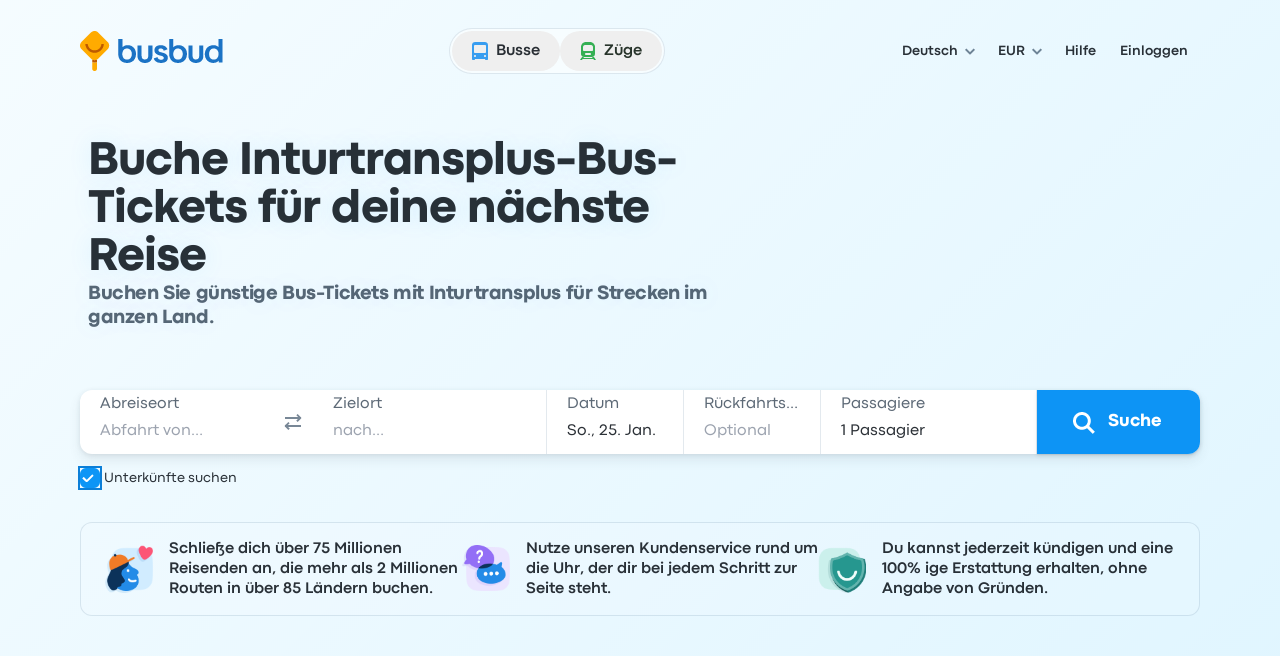

--- FILE ---
content_type: application/javascript; charset=utf-8
request_url: https://www.busbud.com/pubweb-assets/js/7372.9cd15683f39b6db4.js
body_size: 4158
content:
"use strict";(self.__LOADABLE_LOADED_CHUNKS__=self.__LOADABLE_LOADED_CHUNKS__||[]).push([["7372"],{69119(t,e){Object.defineProperty(e,"__esModule",{value:!0}),e.BLANK_URL=e.relativeFirstCharacters=e.whitespaceEscapeCharsRegex=e.urlSchemeRegex=e.ctrlCharactersRegex=e.htmlCtrlEntityRegex=e.htmlEntitiesRegex=e.invalidProtocolRegex=void 0,e.invalidProtocolRegex=/^([^\w]*)(javascript|data|vbscript)/im,e.htmlEntitiesRegex=/&#(\w+)(^\w|;)?/g,e.htmlCtrlEntityRegex=/&(newline|tab);/gi,e.ctrlCharactersRegex=/[\u0000-\u001F\u007F-\u009F\u2000-\u200D\uFEFF]/gim,e.urlSchemeRegex=/^.+(:|&colon;)/gim,e.whitespaceEscapeCharsRegex=/(\\|%5[cC])((%(6[eE]|72|74))|[nrt])/g,e.relativeFirstCharacters=[".","/"],e.BLANK_URL="about:blank"},1265(t,e,r){function n(t){return function(e){var r=e.dispatch,n=e.getState;return function(e){return function(o){return"function"==typeof o?o(r,n,t):e(o)}}}}r.d(e,{A:()=>i});var o=n();o.withExtraArgument=n;let i=o},1081(t,e,r){function n(t,e){return t===e}function o(t){var e=arguments.length>1&&void 0!==arguments[1]?arguments[1]:n,r=null,o=null;return function(){return!function(t,e,r){if(null===e||null===r||e.length!==r.length)return!1;for(var n=e.length,o=0;o<n;o++)if(!t(e[o],r[o]))return!1;return!0}(e,r,arguments)&&(o=t.apply(null,arguments)),r=arguments,o}}function i(t){for(var e=arguments.length,r=Array(e>1?e-1:0),n=1;n<e;n++)r[n-1]=arguments[n];return function(){for(var e=arguments.length,n=Array(e),o=0;o<e;o++)n[o]=arguments[o];var i=0,u=n.pop(),c=function(t){var e=Array.isArray(t[0])?t[0]:t;if(!e.every(function(t){return"function"==typeof t}))throw Error("Selector creators expect all input-selectors to be functions, instead received the following types: ["+e.map(function(t){return typeof t}).join(", ")+"]");return e}(n),f=t.apply(void 0,[function(){return i++,u.apply(null,arguments)}].concat(r)),a=t(function(){for(var t=[],e=c.length,r=0;r<e;r++)t.push(c[r].apply(null,arguments));return f.apply(null,t)});return a.resultFunc=u,a.dependencies=c,a.recomputations=function(){return i},a.resetRecomputations=function(){return i=0},a}}r.r(e),r.d(e,{createSelector:()=>u,createSelectorCreator:()=>i,createStructuredSelector:()=>c,defaultMemoize:()=>o});var u=i(o);function c(t){var e=arguments.length>1&&void 0!==arguments[1]?arguments[1]:u;if("object"!=typeof t)throw Error("createStructuredSelector expects first argument to be an object where each property is a selector, instead received a "+typeof t);var r=Object.keys(t);return e(r.map(function(e){return t[e]}),function(){for(var t=arguments.length,e=Array(t),n=0;n<t;n++)e[n]=arguments[n];return e.reduce(function(t,e,n){return t[r[n]]=e,t},{})})}},30315(t,e,r){function n(t){return(n="function"==typeof Symbol&&"symbol"==typeof Symbol.iterator?function(t){return typeof t}:function(t){return t&&"function"==typeof Symbol&&t.constructor===Symbol&&t!==Symbol.prototype?"symbol":typeof t})(t)}function o(t,e){var r=Object.keys(t);if(Object.getOwnPropertySymbols){var n=Object.getOwnPropertySymbols(t);e&&(n=n.filter(function(e){return Object.getOwnPropertyDescriptor(t,e).enumerable})),r.push.apply(r,n)}return r}function i(t){for(var e=1;e<arguments.length;e++){var r=null!=arguments[e]?arguments[e]:{};e%2?o(Object(r),!0).forEach(function(e){!function(t,e,r){var o;(o=function(t,e){if("object"!=n(t)||!t)return t;var r=t[Symbol.toPrimitive];if(void 0!==r){var o=r.call(t,e||"default");if("object"!=n(o))return o;throw TypeError("@@toPrimitive must return a primitive value.")}return("string"===e?String:Number)(t)}(e,"string"),(e="symbol"==n(o)?o:o+"")in t)?Object.defineProperty(t,e,{value:r,enumerable:!0,configurable:!0,writable:!0}):t[e]=r}(t,e,r[e])}):Object.getOwnPropertyDescriptors?Object.defineProperties(t,Object.getOwnPropertyDescriptors(r)):o(Object(r)).forEach(function(e){Object.defineProperty(t,e,Object.getOwnPropertyDescriptor(r,e))})}return t}r.d(e,{A:()=>i})},16535(t,e,r){function n(t){for(var e=arguments.length,r=Array(e>1?e-1:0),n=1;n<e;n++)r[n-1]=arguments[n];throw Error("[Immer] minified error nr: "+t+(r.length?" "+r.map(function(t){return"'"+t+"'"}).join(","):"")+". Find the full error at: https://bit.ly/3cXEKWf")}function o(t){return!!t&&!!t[$]}function i(t){var e;return!!t&&(function(t){if(!t||"object"!=typeof t)return!1;var e=Object.getPrototypeOf(t);if(null===e)return!0;var r=Object.hasOwnProperty.call(e,"constructor")&&e.constructor;return r===Object||"function"==typeof r&&Function.toString.call(r)===H}(t)||Array.isArray(t)||!!t[W]||!!(null==(e=t.constructor)?void 0:e[W])||s(t)||p(t))}function u(t,e,r){void 0===r&&(r=!1),0===c(t)?(r?Object.keys:J)(t).forEach(function(n){r&&"symbol"==typeof n||e(n,t[n],t)}):t.forEach(function(r,n){return e(n,r,t)})}function c(t){var e=t[$];return e?e.i>3?e.i-4:e.i:Array.isArray(t)?1:s(t)?2:3*!!p(t)}function f(t,e){return 2===c(t)?t.has(e):Object.prototype.hasOwnProperty.call(t,e)}function a(t,e,r){var n=c(t);2===n?t.set(e,r):3===n?t.add(r):t[e]=r}function l(t,e){return t===e?0!==t||1/t==1/e:t!=t&&e!=e}function s(t){return z&&t instanceof Map}function p(t){return I&&t instanceof Set}function v(t){return t.o||t.t}function y(t){if(Array.isArray(t))return Array.prototype.slice.call(t);var e=T(t);delete e[$];for(var r=J(e),n=0;n<r.length;n++){var o=r[n],i=e[o];!1===i.writable&&(i.writable=!0,i.configurable=!0),(i.get||i.set)&&(e[o]={configurable:!0,writable:!0,enumerable:i.enumerable,value:t[o]})}return Object.create(Object.getPrototypeOf(t),e)}function h(t,e){return void 0===e&&(e=!1),g(t)||o(t)||!i(t)||(c(t)>1&&(t.set=t.add=t.clear=t.delete=b),Object.freeze(t),e&&u(t,function(t,e){return h(e,!0)},!0)),t}function b(){n(2)}function g(t){return null==t||"object"!=typeof t||Object.isFrozen(t)}function d(t){var e=Q[t];return e||n(18,t),e}r.d(e,{Ay:()=>Y,Qx:()=>o,a6:()=>i,rF:()=>N});function m(t,e){e&&(d("Patches"),t.u=[],t.s=[],t.v=e)}function O(t){P(t),t.p.forEach(w),t.p=null}function P(t){t===L&&(L=t.l)}function j(t){return L={p:[],l:L,h:t,m:!0,_:0}}function w(t){var e=t[$];0===e.i||1===e.i?e.j():e.g=!0}function A(t,e){e._=e.p.length;var r=e.p[0],o=void 0!==t&&t!==r;return e.h.O||d("ES5").S(e,t,o),o?(r[$].P&&(O(e),n(4)),i(t)&&(t=S(e,t),e.l||R(e,t)),e.u&&d("Patches").M(r[$].t,t,e.u,e.s)):t=S(e,r,[]),O(e),e.u&&e.v(e.u,e.s),t!==B?t:void 0}function S(t,e,r){if(g(e))return e;var n=e[$];if(!n)return u(e,function(o,i){return E(t,n,e,o,i,r)},!0),e;if(n.A!==t)return e;if(!n.P)return R(t,n.t,!0),n.t;if(!n.I){n.I=!0,n.A._--;var o=4===n.i||5===n.i?n.o=y(n.k):n.o,i=o,c=!1;3===n.i&&(i=new Set(o),o.clear(),c=!0),u(i,function(e,i){return E(t,n,o,e,i,r,c)}),R(t,o,!1),r&&t.u&&d("Patches").N(n,r,t.u,t.s)}return n.o}function E(t,e,r,n,u,c,l){if(o(u)){var s=S(t,u,c&&e&&3!==e.i&&!f(e.R,n)?c.concat(n):void 0);if(a(r,n,s),!o(s))return;t.m=!1}else l&&r.add(u);if(i(u)&&!g(u)){if(!t.h.D&&t._<1)return;S(t,u),e&&e.A.l||R(t,u)}}function R(t,e,r){void 0===r&&(r=!1),!t.l&&t.h.D&&t.m&&h(e,r)}function x(t,e){var r=t[$];return(r?v(r):t)[e]}function D(t,e){if(e in t)for(var r=Object.getPrototypeOf(t);r;){var n=Object.getOwnPropertyDescriptor(r,e);if(n)return n;r=Object.getPrototypeOf(r)}}function _(t){t.P||(t.P=!0,t.l&&_(t.l))}function F(t){t.o||(t.o=y(t.t))}function k(t,e,r){var n,o,i,u,c,f,a,l=s(e)?d("MapSet").F(e,r):p(e)?d("MapSet").T(e,r):t.O?(i=o={i:+!!(n=Array.isArray(e)),A:r?r.A:L,P:!1,I:!1,R:{},l:r,t:e,k:null,o:null,j:null,C:!1},u=X,n&&(i=[o],u=q),f=(c=Proxy.revocable(i,u)).revoke,o.k=a=c.proxy,o.j=f,a):d("ES5").J(e,r);return(r?r.A:L).p.push(l),l}function C(t,e){switch(e){case 2:return new Map(t);case 3:return Array.from(t)}return y(t)}function N(){function t(t,e){var r=i[t];return r?r.enumerable=e:i[t]=r={configurable:!0,enumerable:e,get:function(){var e=this[$];return X.get(e,t)},set:function(e){var r=this[$];X.set(r,t,e)}},r}function e(t){for(var e=t.length-1;e>=0;e--){var o=t[e][$];if(!o.P)switch(o.i){case 5:n(o)&&_(o);break;case 4:r(o)&&_(o)}}}function r(t){for(var e=t.t,r=t.k,n=J(r),o=n.length-1;o>=0;o--){var i=n[o];if(i!==$){var u=e[i];if(void 0===u&&!f(e,i))return!0;var c=r[i],a=c&&c[$];if(a?a.t!==u:!l(c,u))return!0}}var s=!!e[$];return n.length!==J(e).length+ +!s}function n(t){var e=t.k;if(e.length!==t.t.length)return!0;var r=Object.getOwnPropertyDescriptor(e,e.length-1);if(r&&!r.get)return!0;for(var n=0;n<e.length;n++)if(!e.hasOwnProperty(n))return!0;return!1}var i={};Q.ES5||(Q.ES5={J:function(e,r){var n=Array.isArray(e),o=function(e,r){if(e){for(var n=Array(r.length),o=0;o<r.length;o++)Object.defineProperty(n,""+o,t(o,!0));return n}var i=T(r);delete i[$];for(var u=J(i),c=0;c<u.length;c++){var f=u[c];i[f]=t(f,e||!!i[f].enumerable)}return Object.create(Object.getPrototypeOf(r),i)}(n,e),i={i:n?5:4,A:r?r.A:L,P:!1,I:!1,R:{},l:r,t:e,k:o,o:null,g:!1,C:!1};return Object.defineProperty(o,$,{value:i,writable:!0}),o},S:function(t,r,i){i?o(r)&&r[$].A===t&&e(t.p):(t.u&&function t(e){if(e&&"object"==typeof e){var r=e[$];if(r){var o=r.t,i=r.k,c=r.R,a=r.i;if(4===a)u(i,function(e){e!==$&&(void 0!==o[e]||f(o,e)?c[e]||t(i[e]):(c[e]=!0,_(r)))}),u(o,function(t){void 0!==i[t]||f(i,t)||(c[t]=!1,_(r))});else if(5===a){if(n(r)&&(_(r),c.length=!0),i.length<o.length)for(var l=i.length;l<o.length;l++)c[l]=!1;else for(var s=o.length;s<i.length;s++)c[s]=!0;for(var p=Math.min(i.length,o.length),v=0;v<p;v++)i.hasOwnProperty(v)||(c[v]=!0),void 0===c[v]&&t(i[v])}}}}(t.p[0]),e(t.p))},K:function(t){return 4===t.i?r(t):n(t)}})}var K,L,M="u">typeof Symbol&&"symbol"==typeof Symbol("x"),z="u">typeof Map,I="u">typeof Set,U="u">typeof Proxy&&void 0!==Proxy.revocable&&"u">typeof Reflect,B=M?Symbol.for("immer-nothing"):((K={})["immer-nothing"]=!0,K),W=M?Symbol.for("immer-draftable"):"__$immer_draftable",$=M?Symbol.for("immer-state"):"__$immer_state",H=""+Object.prototype.constructor,J="u">typeof Reflect&&Reflect.ownKeys?Reflect.ownKeys:void 0!==Object.getOwnPropertySymbols?function(t){return Object.getOwnPropertyNames(t).concat(Object.getOwnPropertySymbols(t))}:Object.getOwnPropertyNames,T=Object.getOwnPropertyDescriptors||function(t){var e={};return J(t).forEach(function(r){e[r]=Object.getOwnPropertyDescriptor(t,r)}),e},Q={},X={get:function(t,e){if(e===$)return t;var r,n,o=v(t);if(!f(o,e))return(n=D(o,e))?"value"in n?n.value:null==(r=n.get)?void 0:r.call(t.k):void 0;var u=o[e];return t.I||!i(u)?u:u===x(t.t,e)?(F(t),t.o[e]=k(t.A.h,u,t)):u},has:function(t,e){return e in v(t)},ownKeys:function(t){return Reflect.ownKeys(v(t))},set:function(t,e,r){var n=D(v(t),e);if(null==n?void 0:n.set)return n.set.call(t.k,r),!0;if(!t.P){var o=x(v(t),e),i=null==o?void 0:o[$];if(i&&i.t===r)return t.o[e]=r,t.R[e]=!1,!0;if(l(r,o)&&(void 0!==r||f(t.t,e)))return!0;F(t),_(t)}return t.o[e]===r&&(void 0!==r||e in t.o)||Number.isNaN(r)&&Number.isNaN(t.o[e])||(t.o[e]=r,t.R[e]=!0),!0},deleteProperty:function(t,e){return void 0!==x(t.t,e)||e in t.t?(t.R[e]=!1,F(t),_(t)):delete t.R[e],t.o&&delete t.o[e],!0},getOwnPropertyDescriptor:function(t,e){var r=v(t),n=Reflect.getOwnPropertyDescriptor(r,e);return n?{writable:!0,configurable:1!==t.i||"length"!==e,enumerable:n.enumerable,value:r[e]}:n},defineProperty:function(){n(11)},getPrototypeOf:function(t){return Object.getPrototypeOf(t.t)},setPrototypeOf:function(){n(12)}},q={};u(X,function(t,e){q[t]=function(){return arguments[0]=arguments[0][0],e.apply(this,arguments)}}),q.deleteProperty=function(t,e){return q.set.call(this,t,e,void 0)},q.set=function(t,e,r){return X.set.call(this,t[0],e,r,t[0])};var G=new(function(){function t(t){var e=this;this.O=U,this.D=!0,this.produce=function(t,r,o){if("function"==typeof t&&"function"!=typeof r){var u,c=r;return r=t,function(t){var n=this;void 0===t&&(t=c);for(var o=arguments.length,i=Array(o>1?o-1:0),u=1;u<o;u++)i[u-1]=arguments[u];return e.produce(t,function(t){var e;return(e=r).call.apply(e,[n,t].concat(i))})}}if("function"!=typeof r&&n(6),void 0!==o&&"function"!=typeof o&&n(7),i(t)){var f=j(e),a=k(e,t,void 0),l=!0;try{u=r(a),l=!1}finally{l?O(f):P(f)}return"u">typeof Promise&&u instanceof Promise?u.then(function(t){return m(f,o),A(t,f)},function(t){throw O(f),t}):(m(f,o),A(u,f))}if(!t||"object"!=typeof t){if(void 0===(u=r(t))&&(u=t),u===B&&(u=void 0),e.D&&h(u,!0),o){var s=[],p=[];d("Patches").M(t,u,s,p),o(s,p)}return u}n(21,t)},this.produceWithPatches=function(t,r){if("function"==typeof t)return function(r){for(var n=arguments.length,o=Array(n>1?n-1:0),i=1;i<n;i++)o[i-1]=arguments[i];return e.produceWithPatches(r,function(e){return t.apply(void 0,[e].concat(o))})};var n,o,i=e.produce(t,r,function(t,e){n=t,o=e});return"u">typeof Promise&&i instanceof Promise?i.then(function(t){return[t,n,o]}):[i,n,o]},"boolean"==typeof(null==t?void 0:t.useProxies)&&this.setUseProxies(t.useProxies),"boolean"==typeof(null==t?void 0:t.autoFreeze)&&this.setAutoFreeze(t.autoFreeze)}var e=t.prototype;return e.createDraft=function(t){i(t)||n(8),o(t)&&(o(e=t)||n(22,e),t=function t(e){if(!i(e))return e;var r,n=e[$],o=c(e);if(n){if(!n.P&&(n.i<4||!d("ES5").K(n)))return n.t;n.I=!0,r=C(e,o),n.I=!1}else r=C(e,o);return u(r,function(e,o){var i;n&&(i=n.t,(2===c(i)?i.get(e):i[e])===o)||a(r,e,t(o))}),3===o?new Set(r):r}(e));var e,r=j(this),f=k(this,t,void 0);return f[$].C=!0,P(r),f},e.finishDraft=function(t,e){var r=(t&&t[$]).A;return m(r,e),A(void 0,r)},e.setAutoFreeze=function(t){this.D=t},e.setUseProxies=function(t){t&&!U&&n(20),this.O=t},e.applyPatches=function(t,e){for(r=e.length-1;r>=0;r--){var r,n=e[r];if(0===n.path.length&&"replace"===n.op){t=n.value;break}}r>-1&&(e=e.slice(r+1));var i=d("Patches").$;return o(t)?i(t,e):this.produce(t,function(t){return i(t,e)})},t}()),V=G.produce;G.produceWithPatches.bind(G),G.setAutoFreeze.bind(G),G.setUseProxies.bind(G),G.applyPatches.bind(G),G.createDraft.bind(G),G.finishDraft.bind(G);let Y=V}}]);
//# sourceMappingURL=/js/7372.9cd15683f39b6db4.js.map

--- FILE ---
content_type: application/javascript; charset=utf-8
request_url: https://www.busbud.com/pubweb-assets/js/9645.0e600dfed393470a.js
body_size: 17280
content:
(self.__LOADABLE_LOADED_CHUNKS__=self.__LOADABLE_LOADED_CHUNKS__||[]).push([["9645"],{35958(t,e,r){var n="u">typeof window?window:void 0!==r.g?r.g:"u">typeof self?self:{};n.SENTRY_RELEASE={id:"9e78a2cc3bc8a6040adb394d410066495173c22b"},n.SENTRY_RELEASES=n.SENTRY_RELEASES||{},n.SENTRY_RELEASES["busbud-pubweb-prod@busbudcom"]={id:"9e78a2cc3bc8a6040adb394d410066495173c22b"}},79306(t,e,r){"use strict";var n=r(94901),i=r(16823),s=TypeError;t.exports=function(t){if(n(t))return t;throw new s(i(t)+" is not a function")}},73506(t,e,r){"use strict";var n=r(13925),i=String,s=TypeError;t.exports=function(t){if(n(t))return t;throw new s("Can't set "+i(t)+" as a prototype")}},6469(t,e,r){"use strict";var n=r(78227),i=r(2360),s=r(24913).f,o=n("unscopables"),a=Array.prototype;void 0===a[o]&&s(a,o,{configurable:!0,value:i(null)}),t.exports=function(t){a[o][t]=!0}},57829(t,e,r){"use strict";var n=r(68183).charAt;t.exports=function(t,e,r){return e+(r?n(t,e).length:1)}},90679(t,e,r){"use strict";var n=r(1625),i=TypeError;t.exports=function(t,e){if(n(e,t))return t;throw new i("Incorrect invocation")}},28551(t,e,r){"use strict";var n=r(20034),i=String,s=TypeError;t.exports=function(t){if(n(t))return t;throw new s(i(t)+" is not an object")}},97916(t,e,r){"use strict";var n=r(76080),i=r(69565),s=r(48981),o=r(96319),a=r(44209),u=r(33517),c=r(26198),f=r(97040),h=r(70081),l=r(50851),p=Array;t.exports=function(t){var e,r,v,g,d,y,m=s(t),b=u(this),x=arguments.length,w=x>1?arguments[1]:void 0,S=void 0!==w;S&&(w=n(w,x>2?arguments[2]:void 0));var O=l(m),P=0;if(O&&!(this===p&&a(O)))for(r=b?new this:[],d=(g=h(m,O)).next;!(v=i(d,g)).done;P++)y=S?o(g,w,[v.value,P],!0):v.value,f(r,P,y);else for(e=c(m),r=b?new this(e):p(e);e>P;P++)y=S?w(m[P],P):m[P],f(r,P,y);return r.length=P,r}},19617(t,e,r){"use strict";var n=r(25397),i=r(35610),s=r(26198),o=function(t){return function(e,r,o){var a,u=n(e),c=s(u);if(0===c)return!t&&-1;var f=i(o,c);if(t&&r!=r){for(;c>f;)if((a=u[f++])!=a)return!0}else for(;c>f;f++)if((t||f in u)&&u[f]===r)return t||f||0;return!t&&-1}};t.exports={includes:o(!0),indexOf:o(!1)}},34598(t,e,r){"use strict";var n=r(79039);t.exports=function(t,e){var r=[][t];return!!r&&n(function(){r.call(null,e||function(){return 1},1)})}},80926(t,e,r){"use strict";var n=r(79306),i=r(48981),s=r(47055),o=r(26198),a=TypeError,u="Reduce of empty array with no initial value",c=function(t){return function(e,r,c,f){var h=i(e),l=s(h),p=o(h);if(n(r),0===p&&c<2)throw new a(u);var v=t?p-1:0,g=t?-1:1;if(c<2)for(;;){if(v in l){f=l[v],v+=g;break}if(v+=g,t?v<0:p<=v)throw new a(u)}for(;t?v>=0:p>v;v+=g)v in l&&(f=r(f,l[v],v,h));return f}};t.exports={left:c(!1),right:c(!0)}},67680(t,e,r){"use strict";t.exports=r(79504)([].slice)},74488(t,e,r){"use strict";var n=r(67680),i=Math.floor,s=function(t,e){var r=t.length;if(r<8)for(var o,a,u=1;u<r;){for(a=u,o=t[u];a&&e(t[a-1],o)>0;)t[a]=t[--a];a!==u++&&(t[a]=o)}else for(var c=i(r/2),f=s(n(t,0,c),e),h=s(n(t,c),e),l=f.length,p=h.length,v=0,g=0;v<l||g<p;)t[v+g]=v<l&&g<p?0>=e(f[v],h[g])?f[v++]:h[g++]:v<l?f[v++]:h[g++];return t};t.exports=s},87433(t,e,r){"use strict";var n=r(34376),i=r(33517),s=r(20034),o=r(78227)("species"),a=Array;t.exports=function(t){var e;return n(t)&&(i(e=t.constructor)&&(e===a||n(e.prototype))?e=void 0:s(e)&&null===(e=e[o])&&(e=void 0)),void 0===e?a:e}},1469(t,e,r){"use strict";var n=r(87433);t.exports=function(t,e){return new(n(t))(0===e?0:e)}},96319(t,e,r){"use strict";var n=r(28551),i=r(9539);t.exports=function(t,e,r,s){try{return s?e(n(r)[0],r[1]):e(r)}catch(e){i(t,"throw",e)}}},22195(t,e,r){"use strict";var n=r(79504),i=n({}.toString),s=n("".slice);t.exports=function(t){return s(i(t),8,-1)}},36955(t,e,r){"use strict";var n=r(92140),i=r(94901),s=r(22195),o=r(78227)("toStringTag"),a=Object,u="Arguments"===s(function(){return arguments}()),c=function(t,e){try{return t[e]}catch(t){}};t.exports=n?s:function(t){var e,r,n;return void 0===t?"Undefined":null===t?"Null":"string"==typeof(r=c(e=a(t),o))?r:u?s(e):"Object"===(n=s(e))&&i(e.callee)?"Arguments":n}},77740(t,e,r){"use strict";var n=r(39297),i=r(35031),s=r(77347),o=r(24913);t.exports=function(t,e,r){for(var a=i(e),u=o.f,c=s.f,f=0;f<a.length;f++){var h=a[f];n(t,h)||r&&n(r,h)||u(t,h,c(e,h))}}},12211(t,e,r){"use strict";t.exports=!r(79039)(function(){function t(){}return t.prototype.constructor=null,Object.getPrototypeOf(new t)!==t.prototype})},62529(t){"use strict";t.exports=function(t,e){return{value:t,done:e}}},66699(t,e,r){"use strict";var n=r(43724),i=r(24913),s=r(6980);t.exports=n?function(t,e,r){return i.f(t,e,s(1,r))}:function(t,e,r){return t[e]=r,t}},6980(t){"use strict";t.exports=function(t,e){return{enumerable:!(1&t),configurable:!(2&t),writable:!(4&t),value:e}}},97040(t,e,r){"use strict";var n=r(43724),i=r(24913),s=r(6980);t.exports=function(t,e,r){n?i.f(t,e,s(0,r)):t[e]=r}},62106(t,e,r){"use strict";var n=r(50283),i=r(24913);t.exports=function(t,e,r){return r.get&&n(r.get,e,{getter:!0}),r.set&&n(r.set,e,{setter:!0}),i.f(t,e,r)}},36840(t,e,r){"use strict";var n=r(94901),i=r(24913),s=r(50283),o=r(39433);t.exports=function(t,e,r,a){a||(a={});var u=a.enumerable,c=void 0!==a.name?a.name:e;if(n(r)&&s(r,c,a),a.global)u?t[e]=r:o(e,r);else{try{a.unsafe?t[e]&&(u=!0):delete t[e]}catch(t){}u?t[e]=r:i.f(t,e,{value:r,enumerable:!1,configurable:!a.nonConfigurable,writable:!a.nonWritable})}return t}},56279(t,e,r){"use strict";var n=r(36840);t.exports=function(t,e,r){for(var i in e)n(t,i,e[i],r);return t}},39433(t,e,r){"use strict";var n=r(44576),i=Object.defineProperty;t.exports=function(t,e){try{i(n,t,{value:e,configurable:!0,writable:!0})}catch(r){n[t]=e}return e}},43724(t,e,r){"use strict";t.exports=!r(79039)(function(){return 7!==Object.defineProperty({},1,{get:function(){return 7}})[1]})},4055(t,e,r){"use strict";var n=r(44576),i=r(20034),s=n.document,o=i(s)&&i(s.createElement);t.exports=function(t){return o?s.createElement(t):{}}},96837(t){"use strict";var e=TypeError;t.exports=function(t){if(t>0x1fffffffffffff)throw e("Maximum allowed index exceeded");return t}},67400(t){"use strict";t.exports={CSSRuleList:0,CSSStyleDeclaration:0,CSSValueList:0,ClientRectList:0,DOMRectList:0,DOMStringList:0,DOMTokenList:1,DataTransferItemList:0,FileList:0,HTMLAllCollection:0,HTMLCollection:0,HTMLFormElement:0,HTMLSelectElement:0,MediaList:0,MimeTypeArray:0,NamedNodeMap:0,NodeList:1,PaintRequestList:0,Plugin:0,PluginArray:0,SVGLengthList:0,SVGNumberList:0,SVGPathSegList:0,SVGPointList:0,SVGStringList:0,SVGTransformList:0,SourceBufferList:0,StyleSheetList:0,TextTrackCueList:0,TextTrackList:0,TouchList:0}},79296(t,e,r){"use strict";var n=r(4055)("span").classList,i=n&&n.constructor&&n.constructor.prototype;t.exports=i===Object.prototype?void 0:i},88727(t){"use strict";t.exports=["constructor","hasOwnProperty","isPrototypeOf","propertyIsEnumerable","toLocaleString","toString","valueOf"]},16193(t,e,r){"use strict";t.exports="NODE"===r(84215)},82839(t,e,r){"use strict";var n=r(44576).navigator,i=n&&n.userAgent;t.exports=i?String(i):""},39519(t,e,r){"use strict";var n,i,s=r(44576),o=r(82839),a=s.process,u=s.Deno,c=a&&a.versions||u&&u.version,f=c&&c.v8;f&&(i=(n=f.split("."))[0]>0&&n[0]<4?1:+(n[0]+n[1])),!i&&o&&(!(n=o.match(/Edge\/(\d+)/))||n[1]>=74)&&(n=o.match(/Chrome\/(\d+)/))&&(i=+n[1]),t.exports=i},84215(t,e,r){"use strict";var n=r(44576),i=r(82839),s=r(22195),o=function(t){return i.slice(0,t.length)===t};t.exports=o("Bun/")?"BUN":o("Cloudflare-Workers")?"CLOUDFLARE":o("Deno/")?"DENO":o("Node.js/")?"NODE":n.Bun&&"string"==typeof Bun.version?"BUN":n.Deno&&"object"==typeof Deno.version?"DENO":"process"===s(n.process)?"NODE":n.window&&n.document?"BROWSER":"REST"},46518(t,e,r){"use strict";var n=r(44576),i=r(77347).f,s=r(66699),o=r(36840),a=r(39433),u=r(77740),c=r(92796);t.exports=function(t,e){var r,f,h,l,p,v=t.target,g=t.global,d=t.stat;if(r=g?n:d?n[v]||a(v,{}):n[v]&&n[v].prototype)for(f in e){if(l=e[f],h=t.dontCallGetSet?(p=i(r,f))&&p.value:r[f],!c(g?f:v+(d?".":"#")+f,t.forced)&&void 0!==h){if(typeof l==typeof h)continue;u(l,h)}(t.sham||h&&h.sham)&&s(l,"sham",!0),o(r,f,l,t)}}},79039(t){"use strict";t.exports=function(t){try{return!!t()}catch(t){return!0}}},89228(t,e,r){"use strict";r(27495);var n=r(69565),i=r(36840),s=r(57323),o=r(79039),a=r(78227),u=r(66699),c=a("species"),f=RegExp.prototype;t.exports=function(t,e,r,h){var l=a(t),p=!o(function(){var e={};return e[l]=function(){return 7},7!==""[t](e)}),v=p&&!o(function(){var e=!1,r=/a/;return"split"===t&&((r={}).constructor={},r.constructor[c]=function(){return r},r.flags="",r[l]=/./[l]),r.exec=function(){return e=!0,null},r[l](""),!e});if(!p||!v||r){var g=/./[l],d=e(l,""[t],function(t,e,r,i,o){var a=e.exec;return a===s||a===f.exec?p&&!o?{done:!0,value:n(g,e,r,i)}:{done:!0,value:n(t,r,e,i)}:{done:!1}});i(String.prototype,t,d[0]),i(f,l,d[1])}h&&u(f[l],"sham",!0)}},70259(t,e,r){"use strict";var n=r(34376),i=r(26198),s=r(96837),o=r(76080),a=function(t,e,r,u,c,f,h,l){for(var p,v,g=c,d=0,y=!!h&&o(h,l);d<u;)d in r&&(p=y?y(r[d],d,e):r[d],f>0&&n(p)?(v=i(p),g=a(t,e,p,v,g,f-1)-1):(s(g+1),t[g]=p),g++),d++;return g};t.exports=a},18745(t,e,r){"use strict";var n=r(40616),i=Function.prototype,s=i.apply,o=i.call;t.exports="object"==typeof Reflect&&Reflect.apply||(n?o.bind(s):function(){return o.apply(s,arguments)})},76080(t,e,r){"use strict";var n=r(27476),i=r(79306),s=r(40616),o=n(n.bind);t.exports=function(t,e){return i(t),void 0===e?t:s?o(t,e):function(){return t.apply(e,arguments)}}},40616(t,e,r){"use strict";t.exports=!r(79039)(function(){var t=(function(){}).bind();return"function"!=typeof t||t.hasOwnProperty("prototype")})},69565(t,e,r){"use strict";var n=r(40616),i=Function.prototype.call;t.exports=n?i.bind(i):function(){return i.apply(i,arguments)}},10350(t,e,r){"use strict";var n=r(43724),i=r(39297),s=Function.prototype,o=n&&Object.getOwnPropertyDescriptor,a=i(s,"name"),u=a&&(!n||n&&o(s,"name").configurable);t.exports={EXISTS:a,PROPER:a&&"something"===(function(){}).name,CONFIGURABLE:u}},46706(t,e,r){"use strict";var n=r(79504),i=r(79306);t.exports=function(t,e,r){try{return n(i(Object.getOwnPropertyDescriptor(t,e)[r]))}catch(t){}}},27476(t,e,r){"use strict";var n=r(22195),i=r(79504);t.exports=function(t){if("Function"===n(t))return i(t)}},79504(t,e,r){"use strict";var n=r(40616),i=Function.prototype,s=i.call,o=n&&i.bind.bind(s,s);t.exports=n?o:function(t){return function(){return s.apply(t,arguments)}}},97751(t,e,r){"use strict";var n=r(44576),i=r(94901);t.exports=function(t,e){var r;return arguments.length<2?i(r=n[t])?r:void 0:n[t]&&n[t][e]}},50851(t,e,r){"use strict";var n=r(36955),i=r(55966),s=r(64117),o=r(26269),a=r(78227)("iterator");t.exports=function(t){if(!s(t))return i(t,a)||i(t,"@@iterator")||o[n(t)]}},70081(t,e,r){"use strict";var n=r(69565),i=r(79306),s=r(28551),o=r(16823),a=r(50851),u=TypeError;t.exports=function(t,e){var r=arguments.length<2?a(t):e;if(i(r))return s(n(r,t));throw new u(o(t)+" is not iterable")}},55966(t,e,r){"use strict";var n=r(79306),i=r(64117);t.exports=function(t,e){var r=t[e];return i(r)?void 0:n(r)}},2478(t,e,r){"use strict";var n=r(79504),i=r(48981),s=Math.floor,o=n("".charAt),a=n("".replace),u=n("".slice),c=/\$([$&'`]|\d{1,2}|<[^>]*>)/g,f=/\$([$&'`]|\d{1,2})/g;t.exports=function(t,e,r,n,h,l){var p=r+t.length,v=n.length,g=f;return void 0!==h&&(h=i(h),g=c),a(l,g,function(i,a){var c;switch(o(a,0)){case"$":return"$";case"&":return t;case"`":return u(e,0,r);case"'":return u(e,p);case"<":c=h[u(a,1,-1)];break;default:var f=+a;if(0===f)return i;if(f>v){var l=s(f/10);if(0===l)return i;if(l<=v)return void 0===n[l-1]?o(a,1):n[l-1]+o(a,1);return i}c=n[f-1]}return void 0===c?"":c})}},44576(t,e,r){"use strict";var n=function(t){return t&&t.Math===Math&&t};t.exports=n({__CLIENT__:!0,__ENV__:"production",__DEV__:!1})||n("object"==typeof window&&window)||n("object"==typeof self&&self)||n("object"==typeof r.g&&r.g)||n("object"==typeof this&&this)||function(){return this}()||Function("return this")()},39297(t,e,r){"use strict";var n=r(79504),i=r(48981),s=n({}.hasOwnProperty);t.exports=Object.hasOwn||function(t,e){return s(i(t),e)}},30421(t){"use strict";t.exports={}},20397(t,e,r){"use strict";t.exports=r(97751)("document","documentElement")},35917(t,e,r){"use strict";var n=r(43724),i=r(79039),s=r(4055);t.exports=!n&&!i(function(){return 7!==Object.defineProperty(s("div"),"a",{get:function(){return 7}}).a})},47055(t,e,r){"use strict";var n=r(79504),i=r(79039),s=r(22195),o=Object,a=n("".split);t.exports=i(function(){return!o("z").propertyIsEnumerable(0)})?function(t){return"String"===s(t)?a(t,""):o(t)}:o},33706(t,e,r){"use strict";var n=r(79504),i=r(94901),s=r(77629),o=n(Function.toString);i(s.inspectSource)||(s.inspectSource=function(t){return o(t)}),t.exports=s.inspectSource},91181(t,e,r){"use strict";var n,i,s,o=r(58622),a=r(44576),u=r(20034),c=r(66699),f=r(39297),h=r(77629),l=r(66119),p=r(30421),v="Object already initialized",g=a.TypeError,d=a.WeakMap;if(o||h.state){var y=h.state||(h.state=new d);y.get=y.get,y.has=y.has,y.set=y.set,n=function(t,e){if(y.has(t))throw new g(v);return e.facade=t,y.set(t,e),e},i=function(t){return y.get(t)||{}},s=function(t){return y.has(t)}}else{var m=l("state");p[m]=!0,n=function(t,e){if(f(t,m))throw new g(v);return e.facade=t,c(t,m,e),e},i=function(t){return f(t,m)?t[m]:{}},s=function(t){return f(t,m)}}t.exports={set:n,get:i,has:s,enforce:function(t){return s(t)?i(t):n(t,{})},getterFor:function(t){return function(e){var r;if(!u(e)||(r=i(e)).type!==t)throw new g("Incompatible receiver, "+t+" required");return r}}}},44209(t,e,r){"use strict";var n=r(78227),i=r(26269),s=n("iterator"),o=Array.prototype;t.exports=function(t){return void 0!==t&&(i.Array===t||o[s]===t)}},34376(t,e,r){"use strict";var n=r(22195);t.exports=Array.isArray||function(t){return"Array"===n(t)}},94901(t){"use strict";var e="object"==typeof document&&document.all;t.exports=void 0===e&&void 0!==e?function(t){return"function"==typeof t||t===e}:function(t){return"function"==typeof t}},33517(t,e,r){"use strict";var n=r(79504),i=r(79039),s=r(94901),o=r(36955),a=r(97751),u=r(33706),c=function(){},f=a("Reflect","construct"),h=/^\s*(?:class|function)\b/,l=n(h.exec),p=!h.test(c),v=function(t){if(!s(t))return!1;try{return f(c,[],t),!0}catch(t){return!1}},g=function(t){if(!s(t))return!1;switch(o(t)){case"AsyncFunction":case"GeneratorFunction":case"AsyncGeneratorFunction":return!1}try{return p||!!l(h,u(t))}catch(t){return!0}};g.sham=!0,t.exports=!f||i(function(){var t;return v(v.call)||!v(Object)||!v(function(){t=!0})||t})?g:v},92796(t,e,r){"use strict";var n=r(79039),i=r(94901),s=/#|\.prototype\./,o=function(t,e){var r=u[a(t)];return r===f||r!==c&&(i(e)?n(e):!!e)},a=o.normalize=function(t){return String(t).replace(s,".").toLowerCase()},u=o.data={},c=o.NATIVE="N",f=o.POLYFILL="P";t.exports=o},64117(t){"use strict";t.exports=function(t){return null==t}},20034(t,e,r){"use strict";var n=r(94901);t.exports=function(t){return"object"==typeof t?null!==t:n(t)}},13925(t,e,r){"use strict";var n=r(20034);t.exports=function(t){return n(t)||null===t}},96395(t){"use strict";t.exports=!1},10757(t,e,r){"use strict";var n=r(97751),i=r(94901),s=r(1625),o=r(7040),a=Object;t.exports=o?function(t){return"symbol"==typeof t}:function(t){var e=n("Symbol");return i(e)&&s(e.prototype,a(t))}},9539(t,e,r){"use strict";var n=r(69565),i=r(28551),s=r(55966);t.exports=function(t,e,r){var o,a;i(t);try{if(!(o=s(t,"return"))){if("throw"===e)throw r;return r}o=n(o,t)}catch(t){a=!0,o=t}if("throw"===e)throw r;if(a)throw o;return i(o),r}},33994(t,e,r){"use strict";var n=r(57657).IteratorPrototype,i=r(2360),s=r(6980),o=r(10687),a=r(26269),u=function(){return this};t.exports=function(t,e,r,c){var f=e+" Iterator";return t.prototype=i(n,{next:s(+!c,r)}),o(t,f,!1,!0),a[f]=u,t}},51088(t,e,r){"use strict";var n=r(46518),i=r(69565),s=r(96395),o=r(10350),a=r(94901),u=r(33994),c=r(42787),f=r(52967),h=r(10687),l=r(66699),p=r(36840),v=r(78227),g=r(26269),d=r(57657),y=o.PROPER,m=o.CONFIGURABLE,b=d.IteratorPrototype,x=d.BUGGY_SAFARI_ITERATORS,w=v("iterator"),S="keys",O="values",P="entries",R=function(){return this};t.exports=function(t,e,r,o,v,d,E){u(r,e,o);var L,j,k,A=function(t){if(t===v&&C)return C;if(!x&&t&&t in I)return I[t];switch(t){case S:case O:case P:return function(){return new r(this,t)}}return function(){return new r(this)}},U=e+" Iterator",_=!1,I=t.prototype,T=I[w]||I["@@iterator"]||v&&I[v],C=!x&&T||A(v),B="Array"===e&&I.entries||T;if(B&&(L=c(B.call(new t)))!==Object.prototype&&L.next&&(!s&&c(L)!==b&&(f?f(L,b):a(L[w])||p(L,w,R)),h(L,U,!0,!0),s&&(g[U]=R)),y&&v===O&&T&&T.name!==O&&(!s&&m?l(I,"name",O):(_=!0,C=function(){return i(T,this)})),v)if(j={values:A(O),keys:d?C:A(S),entries:A(P)},E)for(k in j)!x&&!_&&k in I||p(I,k,j[k]);else n({target:e,proto:!0,forced:x||_},j);return(!s||E)&&I[w]!==C&&p(I,w,C,{name:v}),g[e]=C,j}},57657(t,e,r){"use strict";var n,i,s,o=r(79039),a=r(94901),u=r(20034),c=r(2360),f=r(42787),h=r(36840),l=r(78227),p=r(96395),v=l("iterator"),g=!1;[].keys&&("next"in(s=[].keys())?(i=f(f(s)))!==Object.prototype&&(n=i):g=!0),!u(n)||o(function(){var t={};return n[v].call(t)!==t})?n={}:p&&(n=c(n)),a(n[v])||h(n,v,function(){return this}),t.exports={IteratorPrototype:n,BUGGY_SAFARI_ITERATORS:g}},26269(t){"use strict";t.exports={}},26198(t,e,r){"use strict";var n=r(18014);t.exports=function(t){return n(t.length)}},50283(t,e,r){"use strict";var n=r(79504),i=r(79039),s=r(94901),o=r(39297),a=r(43724),u=r(10350).CONFIGURABLE,c=r(33706),f=r(91181),h=f.enforce,l=f.get,p=String,v=Object.defineProperty,g=n("".slice),d=n("".replace),y=n([].join),m=a&&!i(function(){return 8!==v(function(){},"length",{value:8}).length}),b=String(String).split("String"),x=t.exports=function(t,e,r){"Symbol("===g(p(e),0,7)&&(e="["+d(p(e),/^Symbol\(([^)]*)\).*$/,"$1")+"]"),r&&r.getter&&(e="get "+e),r&&r.setter&&(e="set "+e),(!o(t,"name")||u&&t.name!==e)&&(a?v(t,"name",{value:e,configurable:!0}):t.name=e),m&&r&&o(r,"arity")&&t.length!==r.arity&&v(t,"length",{value:r.arity});try{r&&o(r,"constructor")&&r.constructor?a&&v(t,"prototype",{writable:!1}):t.prototype&&(t.prototype=void 0)}catch(t){}var n=h(t);return o(n,"source")||(n.source=y(b,"string"==typeof e?e:"")),t};Function.prototype.toString=x(function(){return s(this)&&l(this).source||c(this)},"toString")},80741(t){"use strict";var e=Math.ceil,r=Math.floor;t.exports=Math.trunc||function(t){var n=+t;return(n>0?r:e)(n)}},44213(t,e,r){"use strict";var n=r(43724),i=r(79504),s=r(69565),o=r(79039),a=r(71072),u=r(33717),c=r(48773),f=r(48981),h=r(47055),l=Object.assign,p=Object.defineProperty,v=i([].concat);t.exports=!l||o(function(){if(n&&1!==l({b:1},l(p({},"a",{enumerable:!0,get:function(){p(this,"b",{value:3,enumerable:!1})}}),{b:2})).b)return!0;var t={},e={},r=Symbol("assign detection"),i="abcdefghijklmnopqrst";return t[r]=7,i.split("").forEach(function(t){e[t]=t}),7!==l({},t)[r]||a(l({},e)).join("")!==i})?function(t,e){for(var r=f(t),i=arguments.length,o=1,l=u.f,p=c.f;i>o;)for(var g,d=h(arguments[o++]),y=l?v(a(d),l(d)):a(d),m=y.length,b=0;m>b;)g=y[b++],(!n||s(p,d,g))&&(r[g]=d[g]);return r}:l},2360(t,e,r){"use strict";var n,i=r(28551),s=r(96801),o=r(88727),a=r(30421),u=r(20397),c=r(4055),f=r(66119),h="prototype",l="script",p=f("IE_PROTO"),v=function(){},g=function(t){return"<"+l+">"+t+"</"+l+">"},d=function(t){t.write(g("")),t.close();var e=t.parentWindow.Object;return t=null,e},y=function(){var t,e=c("iframe");return e.style.display="none",u.appendChild(e),e.src=String("java"+l+":"),(t=e.contentWindow.document).open(),t.write(g("document.F=Object")),t.close(),t.F},m=function(){try{n=new ActiveXObject("htmlfile")}catch(t){}m="u">typeof document?document.domain&&n?d(n):y():d(n);for(var t=o.length;t--;)delete m[h][o[t]];return m()};a[p]=!0,t.exports=Object.create||function(t,e){var r;return null!==t?(v[h]=i(t),r=new v,v[h]=null,r[p]=t):r=m(),void 0===e?r:s.f(r,e)}},96801(t,e,r){"use strict";var n=r(43724),i=r(48686),s=r(24913),o=r(28551),a=r(25397),u=r(71072);e.f=n&&!i?Object.defineProperties:function(t,e){o(t);for(var r,n=a(e),i=u(e),c=i.length,f=0;c>f;)s.f(t,r=i[f++],n[r]);return t}},24913(t,e,r){"use strict";var n=r(43724),i=r(35917),s=r(48686),o=r(28551),a=r(56969),u=TypeError,c=Object.defineProperty,f=Object.getOwnPropertyDescriptor,h="enumerable",l="configurable",p="writable";e.f=n?s?function(t,e,r){if(o(t),e=a(e),o(r),"function"==typeof t&&"prototype"===e&&"value"in r&&p in r&&!r[p]){var n=f(t,e);n&&n[p]&&(t[e]=r.value,r={configurable:l in r?r[l]:n[l],enumerable:h in r?r[h]:n[h],writable:!1})}return c(t,e,r)}:c:function(t,e,r){if(o(t),e=a(e),o(r),i)try{return c(t,e,r)}catch(t){}if("get"in r||"set"in r)throw new u("Accessors not supported");return"value"in r&&(t[e]=r.value),t}},77347(t,e,r){"use strict";var n=r(43724),i=r(69565),s=r(48773),o=r(6980),a=r(25397),u=r(56969),c=r(39297),f=r(35917),h=Object.getOwnPropertyDescriptor;e.f=n?h:function(t,e){if(t=a(t),e=u(e),f)try{return h(t,e)}catch(t){}if(c(t,e))return o(!i(s.f,t,e),t[e])}},38480(t,e,r){"use strict";var n=r(61828),i=r(88727).concat("length","prototype");e.f=Object.getOwnPropertyNames||function(t){return n(t,i)}},33717(t,e){"use strict";e.f=Object.getOwnPropertySymbols},42787(t,e,r){"use strict";var n=r(39297),i=r(94901),s=r(48981),o=r(66119),a=r(12211),u=o("IE_PROTO"),c=Object,f=c.prototype;t.exports=a?c.getPrototypeOf:function(t){var e=s(t);if(n(e,u))return e[u];var r=e.constructor;return i(r)&&e instanceof r?r.prototype:e instanceof c?f:null}},1625(t,e,r){"use strict";t.exports=r(79504)({}.isPrototypeOf)},61828(t,e,r){"use strict";var n=r(79504),i=r(39297),s=r(25397),o=r(19617).indexOf,a=r(30421),u=n([].push);t.exports=function(t,e){var r,n=s(t),c=0,f=[];for(r in n)!i(a,r)&&i(n,r)&&u(f,r);for(;e.length>c;)i(n,r=e[c++])&&(~o(f,r)||u(f,r));return f}},71072(t,e,r){"use strict";var n=r(61828),i=r(88727);t.exports=Object.keys||function(t){return n(t,i)}},48773(t,e){"use strict";var r={}.propertyIsEnumerable,n=Object.getOwnPropertyDescriptor;e.f=n&&!r.call({1:2},1)?function(t){var e=n(this,t);return!!e&&e.enumerable}:r},52967(t,e,r){"use strict";var n=r(46706),i=r(20034),s=r(67750),o=r(73506);t.exports=Object.setPrototypeOf||("__proto__"in{}?function(){var t,e=!1,r={};try{(t=n(Object.prototype,"__proto__","set"))(r,[]),e=r instanceof Array}catch(t){}return function(r,n){return s(r),o(n),i(r)&&(e?t(r,n):r.__proto__=n),r}}():void 0)},84270(t,e,r){"use strict";var n=r(69565),i=r(94901),s=r(20034),o=TypeError;t.exports=function(t,e){var r,a;if("string"===e&&i(r=t.toString)&&!s(a=n(r,t))||i(r=t.valueOf)&&!s(a=n(r,t))||"string"!==e&&i(r=t.toString)&&!s(a=n(r,t)))return a;throw new o("Can't convert object to primitive value")}},35031(t,e,r){"use strict";var n=r(97751),i=r(79504),s=r(38480),o=r(33717),a=r(28551),u=i([].concat);t.exports=n("Reflect","ownKeys")||function(t){var e=s.f(a(t)),r=o.f;return r?u(e,r(t)):e}},56682(t,e,r){"use strict";var n=r(69565),i=r(28551),s=r(94901),o=r(22195),a=r(57323),u=TypeError;t.exports=function(t,e){var r=t.exec;if(s(r)){var c=n(r,t,e);return null!==c&&i(c),c}if("RegExp"===o(t))return n(a,t,e);throw new u("RegExp#exec called on incompatible receiver")}},57323(t,e,r){"use strict";var n,i,s=r(69565),o=r(79504),a=r(655),u=r(67979),c=r(58429),f=r(25745),h=r(2360),l=r(91181).get,p=r(83635),v=r(18814),g=f("native-string-replace",String.prototype.replace),d=RegExp.prototype.exec,y=d,m=o("".charAt),b=o("".indexOf),x=o("".replace),w=o("".slice),S=(i=/b*/g,s(d,n=/a/,"a"),s(d,i,"a"),0!==n.lastIndex||0!==i.lastIndex),O=c.BROKEN_CARET,P=void 0!==/()??/.exec("")[1];(S||P||O||p||v)&&(y=function(t){var e,r,n,i,o,c,f,p=l(this),v=a(t),R=p.raw;if(R)return R.lastIndex=this.lastIndex,e=s(y,R,v),this.lastIndex=R.lastIndex,e;var E=p.groups,L=O&&this.sticky,j=s(u,this),k=this.source,A=0,U=v;if(L&&(-1===b(j=x(j,"y",""),"g")&&(j+="g"),U=w(v,this.lastIndex),this.lastIndex>0&&(!this.multiline||this.multiline&&"\n"!==m(v,this.lastIndex-1))&&(k="(?: "+k+")",U=" "+U,A++),r=RegExp("^(?:"+k+")",j)),P&&(r=RegExp("^"+k+"$(?!\\s)",j)),S&&(n=this.lastIndex),i=s(d,L?r:this,U),L?i?(i.input=w(i.input,A),i[0]=w(i[0],A),i.index=this.lastIndex,this.lastIndex+=i[0].length):this.lastIndex=0:S&&i&&(this.lastIndex=this.global?i.index+i[0].length:n),P&&i&&i.length>1&&s(g,i[0],r,function(){for(o=1;o<arguments.length-2;o++)void 0===arguments[o]&&(i[o]=void 0)}),i&&E)for(o=0,i.groups=c=h(null);o<E.length;o++)c[(f=E[o])[0]]=i[f[1]];return i}),t.exports=y},67979(t,e,r){"use strict";var n=r(28551);t.exports=function(){var t=n(this),e="";return t.hasIndices&&(e+="d"),t.global&&(e+="g"),t.ignoreCase&&(e+="i"),t.multiline&&(e+="m"),t.dotAll&&(e+="s"),t.unicode&&(e+="u"),t.unicodeSets&&(e+="v"),t.sticky&&(e+="y"),e}},58429(t,e,r){"use strict";var n=r(79039),i=r(44576).RegExp,s=n(function(){var t=i("a","y");return t.lastIndex=2,null!==t.exec("abcd")}),o=s||n(function(){return!i("a","y").sticky});t.exports={BROKEN_CARET:s||n(function(){var t=i("^r","gy");return t.lastIndex=2,null!==t.exec("str")}),MISSED_STICKY:o,UNSUPPORTED_Y:s}},83635(t,e,r){"use strict";var n=r(79039),i=r(44576).RegExp;t.exports=n(function(){var t=i(".","s");return!(t.dotAll&&t.test("\n")&&"s"===t.flags)})},18814(t,e,r){"use strict";var n=r(79039),i=r(44576).RegExp;t.exports=n(function(){var t=i("(?<a>b)","g");return"b"!==t.exec("b").groups.a||"bc"!=="b".replace(t,"$<a>c")})},67750(t,e,r){"use strict";var n=r(64117),i=TypeError;t.exports=function(t){if(n(t))throw new i("Can't call method on "+t);return t}},93389(t,e,r){"use strict";var n=r(44576),i=r(43724),s=Object.getOwnPropertyDescriptor;t.exports=function(t){if(!i)return n[t];var e=s(n,t);return e&&e.value}},10687(t,e,r){"use strict";var n=r(24913).f,i=r(39297),s=r(78227)("toStringTag");t.exports=function(t,e,r){t&&!r&&(t=t.prototype),t&&!i(t,s)&&n(t,s,{configurable:!0,value:e})}},66119(t,e,r){"use strict";var n=r(25745),i=r(33392),s=n("keys");t.exports=function(t){return s[t]||(s[t]=i(t))}},77629(t,e,r){"use strict";var n=r(96395),i=r(44576),s=r(39433),o="__core-js_shared__",a=t.exports=i[o]||s(o,{});(a.versions||(a.versions=[])).push({version:"3.41.0",mode:n?"pure":"global",copyright:"\xa9 2014-2025 Denis Pushkarev (zloirock.ru)",license:"https://github.com/zloirock/core-js/blob/v3.41.0/LICENSE",source:"https://github.com/zloirock/core-js"})},25745(t,e,r){"use strict";var n=r(77629);t.exports=function(t,e){return n[t]||(n[t]=e||{})}},68183(t,e,r){"use strict";var n=r(79504),i=r(91291),s=r(655),o=r(67750),a=n("".charAt),u=n("".charCodeAt),c=n("".slice),f=function(t){return function(e,r){var n,f,h=s(o(e)),l=i(r),p=h.length;return l<0||l>=p?t?"":void 0:(n=u(h,l))<55296||n>56319||l+1===p||(f=u(h,l+1))<56320||f>57343?t?a(h,l):n:t?c(h,l,l+2):(n-55296<<10)+(f-56320)+65536}};t.exports={codeAt:f(!1),charAt:f(!0)}},3717(t,e,r){"use strict";var n=r(79504),i=/[^\0-\u007E]/,s=/[.\u3002\uFF0E\uFF61]/g,o="Overflow: input needs wider integers to process",a=RangeError,u=n(s.exec),c=Math.floor,f=String.fromCharCode,h=n("".charCodeAt),l=n([].join),p=n([].push),v=n("".replace),g=n("".split),d=n("".toLowerCase),y=function(t){for(var e=[],r=0,n=t.length;r<n;){var i=h(t,r++);if(i>=55296&&i<=56319&&r<n){var s=h(t,r++);(64512&s)==56320?p(e,((1023&i)<<10)+(1023&s)+65536):(p(e,i),r--)}else p(e,i)}return e},m=function(t){return t+22+75*(t<26)},b=function(t,e,r){var n=0;for(t=r?c(t/700):t>>1,t+=c(t/e);t>455;)t=c(t/35),n+=36;return c(n+36*t/(t+38))},x=function(t){var e,r,n=[],i=(t=y(t)).length,s=128,u=0,h=72;for(e=0;e<t.length;e++)(r=t[e])<128&&p(n,f(r));var v=n.length,g=v;for(v&&p(n,"-");g<i;){var d=0x7fffffff;for(e=0;e<t.length;e++)(r=t[e])>=s&&r<d&&(d=r);var x=g+1;if(d-s>c((0x7fffffff-u)/x))throw new a(o);for(u+=(d-s)*x,s=d,e=0;e<t.length;e++){if((r=t[e])<s&&++u>0x7fffffff)throw new a(o);if(r===s){for(var w=u,S=36;;){var O=S<=h?1:S>=h+26?26:S-h;if(w<O)break;var P=w-O,R=36-O;p(n,f(m(O+P%R))),w=c(P/R),S+=36}p(n,f(m(w))),h=b(u,x,g===v),u=0,g++}}u++,s++}return l(n,"")};t.exports=function(t){var e,r,n=[],o=g(v(d(t),s,"."),".");for(e=0;e<o.length;e++)p(n,u(i,r=o[e])?"xn--"+x(r):r);return l(n,".")}},60706(t,e,r){"use strict";var n=r(10350).PROPER,i=r(79039),s=r(47452),o="​\x85᠎";t.exports=function(t){return i(function(){return!!s[t]()||o[t]()!==o||n&&s[t].name!==t})}},43802(t,e,r){"use strict";var n=r(79504),i=r(67750),s=r(655),o=r(47452),a=n("".replace),u=RegExp("^["+o+"]+"),c=RegExp("(^|[^"+o+"])["+o+"]+$"),f=function(t){return function(e){var r=s(i(e));return 1&t&&(r=a(r,u,"")),2&t&&(r=a(r,c,"$1")),r}};t.exports={start:f(1),end:f(2),trim:f(3)}},4495(t,e,r){"use strict";var n=r(39519),i=r(79039),s=r(44576).String;t.exports=!!Object.getOwnPropertySymbols&&!i(function(){var t=Symbol("symbol detection");return!s(t)||!(Object(t)instanceof Symbol)||!Symbol.sham&&n&&n<41})},35610(t,e,r){"use strict";var n=r(91291),i=Math.max,s=Math.min;t.exports=function(t,e){var r=n(t);return r<0?i(r+e,0):s(r,e)}},25397(t,e,r){"use strict";var n=r(47055),i=r(67750);t.exports=function(t){return n(i(t))}},91291(t,e,r){"use strict";var n=r(80741);t.exports=function(t){var e=+t;return e!=e||0===e?0:n(e)}},18014(t,e,r){"use strict";var n=r(91291),i=Math.min;t.exports=function(t){var e=n(t);return e>0?i(e,0x1fffffffffffff):0}},48981(t,e,r){"use strict";var n=r(67750),i=Object;t.exports=function(t){return i(n(t))}},72777(t,e,r){"use strict";var n=r(69565),i=r(20034),s=r(10757),o=r(55966),a=r(84270),u=r(78227),c=TypeError,f=u("toPrimitive");t.exports=function(t,e){if(!i(t)||s(t))return t;var r,u=o(t,f);if(u){if(void 0===e&&(e="default"),!i(r=n(u,t,e))||s(r))return r;throw new c("Can't convert object to primitive value")}return void 0===e&&(e="number"),a(t,e)}},56969(t,e,r){"use strict";var n=r(72777),i=r(10757);t.exports=function(t){var e=n(t,"string");return i(e)?e:e+""}},92140(t,e,r){"use strict";var n=r(78227)("toStringTag"),i={};i[n]="z",t.exports="[object z]"===String(i)},655(t,e,r){"use strict";var n=r(36955),i=String;t.exports=function(t){if("Symbol"===n(t))throw TypeError("Cannot convert a Symbol value to a string");return i(t)}},16823(t){"use strict";var e=String;t.exports=function(t){try{return e(t)}catch(t){return"Object"}}},33392(t,e,r){"use strict";var n=r(79504),i=0,s=Math.random(),o=n(1..toString);t.exports=function(t){return"Symbol("+(void 0===t?"":t)+")_"+o(++i+s,36)}},67416(t,e,r){"use strict";var n=r(79039),i=r(78227),s=r(43724),o=r(96395),a=i("iterator");t.exports=!n(function(){var t=new URL("b?a=1&b=2&c=3","https://a"),e=t.searchParams,r=new URLSearchParams("a=1&a=2&b=3"),n="";return t.pathname="c%20d",e.forEach(function(t,r){e.delete("b"),n+=r+t}),r.delete("a",2),r.delete("b",void 0),o&&(!t.toJSON||!r.has("a",1)||r.has("a",2)||!r.has("a",void 0)||r.has("b"))||!e.size&&(o||!s)||!e.sort||"https://a/c%20d?a=1&c=3"!==t.href||"3"!==e.get("c")||"a=1"!==String(new URLSearchParams("?a=1"))||!e[a]||"a"!==new URL("https://a@b").username||"b"!==new URLSearchParams(new URLSearchParams("a=b")).get("a")||"xn--e1aybc"!==new URL("https://тест").host||"#%D0%B1"!==new URL("https://a#б").hash||"a1c3"!==n||"x"!==new URL("https://x",void 0).host})},7040(t,e,r){"use strict";t.exports=r(4495)&&!Symbol.sham&&"symbol"==typeof Symbol.iterator},48686(t,e,r){"use strict";var n=r(43724),i=r(79039);t.exports=n&&i(function(){return 42!==Object.defineProperty(function(){},"prototype",{value:42,writable:!1}).prototype})},22812(t){"use strict";var e=TypeError;t.exports=function(t,r){if(t<r)throw new e("Not enough arguments");return t}},58622(t,e,r){"use strict";var n=r(44576),i=r(94901),s=n.WeakMap;t.exports=i(s)&&/native code/.test(String(s))},78227(t,e,r){"use strict";var n=r(44576),i=r(25745),s=r(39297),o=r(33392),a=r(4495),u=r(7040),c=n.Symbol,f=i("wks"),h=u?c.for||c:c&&c.withoutSetter||o;t.exports=function(t){return s(f,t)||(f[t]=a&&s(c,t)?c[t]:h("Symbol."+t)),f[t]}},47452(t){"use strict";t.exports="	\n\v\f\r \xa0              　\u2028\u2029\uFEFF"},78350(t,e,r){"use strict";var n=r(46518),i=r(70259),s=r(79306),o=r(48981),a=r(26198),u=r(1469);n({target:"Array",proto:!0},{flatMap:function(t){var e,r=o(this),n=a(r);return s(t),(e=u(r,0)).length=i(e,r,r,n,0,1,t,arguments.length>1?arguments[1]:void 0),e}})},23792(t,e,r){"use strict";var n=r(25397),i=r(6469),s=r(26269),o=r(91181),a=r(24913).f,u=r(51088),c=r(62529),f=r(96395),h=r(43724),l="Array Iterator",p=o.set,v=o.getterFor(l);t.exports=u(Array,"Array",function(t,e){p(this,{type:l,target:n(t),index:0,kind:e})},function(){var t=v(this),e=t.target,r=t.index++;if(!e||r>=e.length)return t.target=null,c(void 0,!0);switch(t.kind){case"keys":return c(r,!1);case"values":return c(e[r],!1)}return c([r,e[r]],!1)},"values");var g=s.Arguments=s.Array;if(i("keys"),i("values"),i("entries"),!f&&h&&"values"!==g.name)try{a(g,"name",{value:"values"})}catch(t){}},72712(t,e,r){"use strict";var n=r(46518),i=r(80926).left,s=r(34598),o=r(39519);n({target:"Array",proto:!0,forced:!r(16193)&&o>79&&o<83||!s("reduce")},{reduce:function(t){var e=arguments.length;return i(this,t,e,e>1?arguments[1]:void 0)}})},30237(t,e,r){"use strict";r(6469)("flatMap")},27495(t,e,r){"use strict";var n=r(46518),i=r(57323);n({target:"RegExp",proto:!0,forced:/./.exec!==i},{exec:i})},27337(t,e,r){"use strict";var n=r(46518),i=r(79504),s=r(35610),o=RangeError,a=String.fromCharCode,u=String.fromCodePoint,c=i([].join);n({target:"String",stat:!0,arity:1,forced:!!u&&1!==u.length},{fromCodePoint:function(t){for(var e,r=[],n=arguments.length,i=0;n>i;){if(e=+arguments[i++],s(e,1114111)!==e)throw new o(e+" is not a valid code point");r[i]=e<65536?a(e):a(((e-=65536)>>10)+55296,e%1024+56320)}return c(r,"")}})},47764(t,e,r){"use strict";var n=r(68183).charAt,i=r(655),s=r(91181),o=r(51088),a=r(62529),u="String Iterator",c=s.set,f=s.getterFor(u);o(String,"String",function(t){c(this,{type:u,string:i(t),index:0})},function(){var t,e=f(this),r=e.string,i=e.index;return i>=r.length?a(void 0,!0):(t=n(r,i),e.index+=t.length,a(t,!1))})},25440(t,e,r){"use strict";var n=r(18745),i=r(69565),s=r(79504),o=r(89228),a=r(79039),u=r(28551),c=r(94901),f=r(64117),h=r(91291),l=r(18014),p=r(655),v=r(67750),g=r(57829),d=r(55966),y=r(2478),m=r(56682),b=r(78227)("replace"),x=Math.max,w=Math.min,S=s([].concat),O=s([].push),P=s("".indexOf),R=s("".slice),E="$0"==="a".replace(/./,"$0"),L=!!/./[b]&&""===/./[b]("a","$0");o("replace",function(t,e,r){var s=L?"$":"$0";return[function(t,r){var n=v(this),s=f(t)?void 0:d(t,b);return s?i(s,t,n,r):i(e,p(n),t,r)},function(t,i){var o=u(this),a=p(t);if("string"==typeof i&&-1===P(i,s)&&-1===P(i,"$<")){var f=r(e,o,a,i);if(f.done)return f.value}var v=c(i);v||(i=p(i));var d=o.global;d&&(A=o.unicode,o.lastIndex=0);for(var b=[];null!==(_=m(o,a))&&(O(b,_),d);){;""===p(_[0])&&(o.lastIndex=g(a,l(o.lastIndex),A))}for(var E="",L=0,j=0;j<b.length;j++){for(var k,A,U,_=b[j],I=p(_[0]),T=x(w(h(_.index),a.length),0),C=[],B=1;B<_.length;B++)O(C,void 0===(k=_[B])?k:String(k));var D=_.groups;if(v){var N=S([I],C,T,a);void 0!==D&&O(N,D),U=p(n(i,void 0,N))}else U=y(I,a,T,C,D,i);T>=L&&(E+=R(a,L,T)+U,L=T+I.length)}return E+R(a,L)}]},!!a(function(){var t=/./;return t.exec=function(){var t=[];return t.groups={a:"7"},t},"7"!=="".replace(t,"$<a>")})||!E||L)},42762(t,e,r){"use strict";var n=r(46518),i=r(43802).trim;n({target:"String",proto:!0,forced:r(60706)("trim")},{trim:function(){return i(this)}})},62953(t,e,r){"use strict";var n=r(44576),i=r(67400),s=r(79296),o=r(23792),a=r(66699),u=r(10687),c=r(78227)("iterator"),f=o.values,h=function(t,e){if(t){if(t[c]!==f)try{a(t,c,f)}catch(e){t[c]=f}if(u(t,e,!0),i[e]){for(var r in o)if(t[r]!==o[r])try{a(t,r,o[r])}catch(e){t[r]=o[r]}}}};for(var l in i)h(n[l]&&n[l].prototype,l);h(s,"DOMTokenList")},98406(t,e,r){"use strict";r(23792),r(27337);var n=r(46518),i=r(44576),s=r(93389),o=r(97751),a=r(69565),u=r(79504),c=r(43724),f=r(67416),h=r(36840),l=r(62106),p=r(56279),v=r(10687),g=r(33994),d=r(91181),y=r(90679),m=r(94901),b=r(39297),x=r(76080),w=r(36955),S=r(28551),O=r(20034),P=r(655),R=r(2360),E=r(6980),L=r(70081),j=r(50851),k=r(62529),A=r(22812),U=r(78227),_=r(74488),I=U("iterator"),T="URLSearchParams",C=T+"Iterator",B=d.set,D=d.getterFor(T),N=d.getterFor(C),F=s("fetch"),M=s("Request"),H=s("Headers"),q=M&&M.prototype,$=H&&H.prototype,z=i.TypeError,G=i.encodeURIComponent,V=String.fromCharCode,Y=o("String","fromCodePoint"),W=parseInt,K=u("".charAt),J=u([].join),Q=u([].push),X=u("".replace),Z=u([].shift),tt=u([].splice),te=u("".split),tr=u("".slice),tn=u(/./.exec),ti=/\+/g,ts=/^[0-9a-f]+$/i,to=function(t,e){var r=tr(t,e,e+2);return tn(ts,r)?W(r,16):NaN},ta=function(t){for(var e=0,r=128;r>0&&(t&r)!=0;r>>=1)e++;return e},tu=function(t){var e=null;switch(t.length){case 1:e=t[0];break;case 2:e=(31&t[0])<<6|63&t[1];break;case 3:e=(15&t[0])<<12|(63&t[1])<<6|63&t[2];break;case 4:e=(7&t[0])<<18|(63&t[1])<<12|(63&t[2])<<6|63&t[3]}return e>1114111?null:e},tc=function(t){for(var e=(t=X(t,ti," ")).length,r="",n=0;n<e;){var i=K(t,n);if("%"===i){if("%"===K(t,n+1)||n+3>e){r+="%",n++;continue}var s=to(t,n+1);if(s!=s){r+=i,n++;continue}n+=2;var o=ta(s);if(0===o)i=V(s);else{if(1===o||o>4){r+="�",n++;continue}for(var a=[s],u=1;u<o&&!(++n+3>e)&&"%"===K(t,n);){var c=to(t,n+1);if(c!=c){n+=3;break}if(c>191||c<128)break;Q(a,c),n+=2,u++}if(a.length!==o){r+="�";continue}var f=tu(a);null===f?r+="�":i=Y(f)}}r+=i,n++}return r},tf=/[!'()~]|%20/g,th={"!":"%21","'":"%27","(":"%28",")":"%29","~":"%7E","%20":"+"},tl=function(t){return th[t]},tp=function(t){return X(G(t),tf,tl)},tv=g(function(t,e){B(this,{type:C,target:D(t).entries,index:0,kind:e})},T,function(){var t=N(this),e=t.target,r=t.index++;if(!e||r>=e.length)return t.target=null,k(void 0,!0);var n=e[r];switch(t.kind){case"keys":return k(n.key,!1);case"values":return k(n.value,!1)}return k([n.key,n.value],!1)},!0),tg=function(t){this.entries=[],this.url=null,void 0!==t&&(O(t)?this.parseObject(t):this.parseQuery("string"==typeof t?"?"===K(t,0)?tr(t,1):t:P(t)))};tg.prototype={type:T,bindURL:function(t){this.url=t,this.update()},parseObject:function(t){var e,r,n,i,s,o,u,c=this.entries,f=j(t);if(f)for(r=(e=L(t,f)).next;!(n=a(r,e)).done;){if((o=a(s=(i=L(S(n.value))).next,i)).done||(u=a(s,i)).done||!a(s,i).done)throw new z("Expected sequence with length 2");Q(c,{key:P(o.value),value:P(u.value)})}else for(var h in t)b(t,h)&&Q(c,{key:h,value:P(t[h])})},parseQuery:function(t){if(t)for(var e,r,n=this.entries,i=te(t,"&"),s=0;s<i.length;)(e=i[s++]).length&&Q(n,{key:tc(Z(r=te(e,"="))),value:tc(J(r,"="))})},serialize:function(){for(var t,e=this.entries,r=[],n=0;n<e.length;)Q(r,tp((t=e[n++]).key)+"="+tp(t.value));return J(r,"&")},update:function(){this.entries.length=0,this.parseQuery(this.url.query)},updateURL:function(){this.url&&this.url.update()}};var td=function(){y(this,ty);var t=arguments.length>0?arguments[0]:void 0,e=B(this,new tg(t));c||(this.size=e.entries.length)},ty=td.prototype;if(p(ty,{append:function(t,e){var r=D(this);A(arguments.length,2),Q(r.entries,{key:P(t),value:P(e)}),!c&&this.length++,r.updateURL()},delete:function(t){for(var e=D(this),r=A(arguments.length,1),n=e.entries,i=P(t),s=r<2?void 0:arguments[1],o=void 0===s?s:P(s),a=0;a<n.length;){var u=n[a];if(u.key===i&&(void 0===o||u.value===o)){if(tt(n,a,1),void 0!==o)break}else a++}c||(this.size=n.length),e.updateURL()},get:function(t){var e=D(this).entries;A(arguments.length,1);for(var r=P(t),n=0;n<e.length;n++)if(e[n].key===r)return e[n].value;return null},getAll:function(t){var e=D(this).entries;A(arguments.length,1);for(var r=P(t),n=[],i=0;i<e.length;i++)e[i].key===r&&Q(n,e[i].value);return n},has:function(t){for(var e=D(this).entries,r=A(arguments.length,1),n=P(t),i=r<2?void 0:arguments[1],s=void 0===i?i:P(i),o=0;o<e.length;){var a=e[o++];if(a.key===n&&(void 0===s||a.value===s))return!0}return!1},set:function(t,e){var r,n=D(this);A(arguments.length,1);for(var i=n.entries,s=!1,o=P(t),a=P(e),u=0;u<i.length;u++)(r=i[u]).key===o&&(s?tt(i,u--,1):(s=!0,r.value=a));s||Q(i,{key:o,value:a}),c||(this.size=i.length),n.updateURL()},sort:function(){var t=D(this);_(t.entries,function(t,e){return t.key>e.key?1:-1}),t.updateURL()},forEach:function(t){for(var e,r=D(this).entries,n=x(t,arguments.length>1?arguments[1]:void 0),i=0;i<r.length;)n((e=r[i++]).value,e.key,this)},keys:function(){return new tv(this,"keys")},values:function(){return new tv(this,"values")},entries:function(){return new tv(this,"entries")}},{enumerable:!0}),h(ty,I,ty.entries,{name:"entries"}),h(ty,"toString",function(){return D(this).serialize()},{enumerable:!0}),c&&l(ty,"size",{get:function(){return D(this).entries.length},configurable:!0,enumerable:!0}),v(td,T),n({global:!0,constructor:!0,forced:!f},{URLSearchParams:td}),!f&&m(H)){var tm=u($.has),tb=u($.set),tx=function(t){if(O(t)){var e,r=t.body;if(w(r)===T)return tm(e=t.headers?new H(t.headers):new H,"content-type")||tb(e,"content-type","application/x-www-form-urlencoded;charset=UTF-8"),R(t,{body:E(0,P(r)),headers:E(0,e)})}return t};if(m(F)&&n({global:!0,enumerable:!0,dontCallGetSet:!0,forced:!0},{fetch:function(t){return F(t,arguments.length>1?tx(arguments[1]):{})}}),m(M)){var tw=function(t){return y(this,q),new M(t,arguments.length>1?tx(arguments[1]):{})};q.constructor=tw,tw.prototype=q,n({global:!0,constructor:!0,dontCallGetSet:!0,forced:!0},{Request:tw})}}t.exports={URLSearchParams:td,getState:D}},48408(t,e,r){"use strict";r(98406)},45806(t,e,r){"use strict";r(47764);var n,i=r(46518),s=r(43724),o=r(67416),a=r(44576),u=r(76080),c=r(79504),f=r(36840),h=r(62106),l=r(90679),p=r(39297),v=r(44213),g=r(97916),d=r(67680),y=r(68183).codeAt,m=r(3717),b=r(655),x=r(10687),w=r(22812),S=r(98406),O=r(91181),P=O.set,R=O.getterFor("URL"),E=S.URLSearchParams,L=S.getState,j=a.URL,k=a.TypeError,A=a.parseInt,U=Math.floor,_=Math.pow,I=c("".charAt),T=c(/./.exec),C=c([].join),B=c(1..toString),D=c([].pop),N=c([].push),F=c("".replace),M=c([].shift),H=c("".split),q=c("".slice),$=c("".toLowerCase),z=c([].unshift),G="Invalid scheme",V="Invalid host",Y="Invalid port",W=/[a-z]/i,K=/[\d+-.a-z]/i,J=/\d/,Q=/^0x/i,X=/^[0-7]+$/,Z=/^\d+$/,tt=/^[\da-f]+$/i,te=/[\0\t\n\r #%/:<>?@[\\\]^|]/,tr=/[\0\t\n\r #/:<>?@[\\\]^|]/,tn=/^[\u0000-\u0020]+/,ti=/(^|[^\u0000-\u0020])[\u0000-\u0020]+$/,ts=/[\t\n\r]/g,to=function(t){var e,r,n,i,s,o,a,u=H(t,".");if(u.length&&""===u[u.length-1]&&u.length--,(e=u.length)>4)return t;for(n=0,r=[];n<e;n++){if(""===(i=u[n]))return t;if(s=10,i.length>1&&"0"===I(i,0)&&(s=T(Q,i)?16:8,i=q(i,8===s?1:2)),""===i)o=0;else{if(!T(10===s?Z:8===s?X:tt,i))return t;o=A(i,s)}N(r,o)}for(n=0;n<e;n++)if(o=r[n],n===e-1){if(o>=_(256,5-e))return null}else if(o>255)return null;for(n=0,a=D(r);n<r.length;n++)a+=r[n]*_(256,3-n);return a},ta=function(t){var e,r,n,i,s,o,a,u=[0,0,0,0,0,0,0,0],c=0,f=null,h=0,l=function(){return I(t,h)};if(":"===l()){if(":"!==I(t,1))return;h+=2,f=++c}for(;l();){if(8===c)return;if(":"===l()){if(null!==f)return;h++,f=++c;continue}for(e=r=0;r<4&&T(tt,l());)e=16*e+A(l(),16),h++,r++;if("."===l()){if(0===r||(h-=r,c>6))return;for(n=0;l();){if(i=null,n>0)if("."!==l()||!(n<4))return;else h++;if(!T(J,l()))return;for(;T(J,l());){if(s=A(l(),10),null===i)i=s;else{if(0===i)return;i=10*i+s}if(i>255)return;h++}u[c]=256*u[c]+i,(2==++n||4===n)&&c++}if(4!==n)return;break}if(":"===l()){if(h++,!l())return}else if(l())return;u[c++]=e}if(null!==f)for(o=c-f,c=7;0!==c&&o>0;)a=u[c],u[c--]=u[f+o-1],u[f+--o]=a;else if(8!==c)return;return u},tu=function(t){for(var e=null,r=1,n=null,i=0,s=0;s<8;s++)0!==t[s]?(i>r&&(e=n,r=i),n=null,i=0):(null===n&&(n=s),++i);return i>r?n:e},tc=function(t){var e,r,n,i;if("number"==typeof t){for(r=0,e=[];r<4;r++)z(e,t%256),t=U(t/256);return C(e,".")}if("object"==typeof t){for(r=0,e="",n=tu(t);r<8;r++)(!i||0!==t[r])&&(i&&(i=!1),n===r?(e+=r?":":"::",i=!0):(e+=B(t[r],16),r<7&&(e+=":")));return"["+e+"]"}return t},tf={},th=v({},tf,{" ":1,'"':1,"<":1,">":1,"`":1}),tl=v({},th,{"#":1,"?":1,"{":1,"}":1}),tp=v({},tl,{"/":1,":":1,";":1,"=":1,"@":1,"[":1,"\\":1,"]":1,"^":1,"|":1}),tv=function(t,e){var r=y(t,0);return r>32&&r<127&&!p(e,t)?t:encodeURIComponent(t)},tg={ftp:21,file:null,http:80,https:443,ws:80,wss:443},td=function(t,e){var r;return 2===t.length&&T(W,I(t,0))&&(":"===(r=I(t,1))||!e&&"|"===r)},ty=function(t){var e;return t.length>1&&td(q(t,0,2))&&(2===t.length||"/"===(e=I(t,2))||"\\"===e||"?"===e||"#"===e)},tm={},tb={},tx={},tw={},tS={},tO={},tP={},tR={},tE={},tL={},tj={},tk={},tA={},tU={},t_={},tI={},tT={},tC={},tB={},tD={},tN={},tF=function(t,e,r){var n,i,s,o=b(t);if(e){if(i=this.parse(o))throw new k(i);this.searchParams=null}else{if(void 0!==r&&(n=new tF(r,!0)),i=this.parse(o,null,n))throw new k(i);(s=L(new E)).bindURL(this),this.searchParams=s}};tF.prototype={type:"URL",parse:function(t,e,r){var i=e||tm,s=0,o="",a=!1,u=!1,c=!1;for(t=b(t),e||(this.scheme="",this.username="",this.password="",this.host=null,this.port=null,this.path=[],this.query=null,this.fragment=null,this.cannotBeABaseURL=!1,t=F(t,tn,""),t=F(t,ti,"$1")),f=g(t=F(t,ts,""));s<=f.length;){switch(h=f[s],i){case tm:if(h&&T(W,h))o+=$(h),i=tb;else{if(e)return G;i=tx;continue}break;case tb:if(h&&(T(K,h)||"+"===h||"-"===h||"."===h))o+=$(h);else if(":"===h){if(e&&(this.isSpecial()!==p(tg,o)||"file"===o&&(this.includesCredentials()||null!==this.port)||"file"===this.scheme&&!this.host))return;if(this.scheme=o,e){this.isSpecial()&&tg[this.scheme]===this.port&&(this.port=null);return}o="","file"===this.scheme?i=tU:this.isSpecial()&&r&&r.scheme===this.scheme?i=tw:this.isSpecial()?i=tR:"/"===f[s+1]?(i=tS,s++):(this.cannotBeABaseURL=!0,N(this.path,""),i=tB)}else{if(e)return G;o="",i=tx,s=0;continue}break;case tx:if(!r||r.cannotBeABaseURL&&"#"!==h)return G;if(r.cannotBeABaseURL&&"#"===h){this.scheme=r.scheme,this.path=d(r.path),this.query=r.query,this.fragment="",this.cannotBeABaseURL=!0,i=tN;break}i="file"===r.scheme?tU:tO;continue;case tw:if("/"===h&&"/"===f[s+1])i=tE,s++;else{i=tO;continue}break;case tS:if("/"===h){i=tL;break}i=tC;continue;case tO:if(this.scheme=r.scheme,h===n)this.username=r.username,this.password=r.password,this.host=r.host,this.port=r.port,this.path=d(r.path),this.query=r.query;else if("/"===h||"\\"===h&&this.isSpecial())i=tP;else if("?"===h)this.username=r.username,this.password=r.password,this.host=r.host,this.port=r.port,this.path=d(r.path),this.query="",i=tD;else if("#"===h)this.username=r.username,this.password=r.password,this.host=r.host,this.port=r.port,this.path=d(r.path),this.query=r.query,this.fragment="",i=tN;else{this.username=r.username,this.password=r.password,this.host=r.host,this.port=r.port,this.path=d(r.path),this.path.length--,i=tC;continue}break;case tP:if(this.isSpecial()&&("/"===h||"\\"===h))i=tE;else if("/"===h)i=tL;else{this.username=r.username,this.password=r.password,this.host=r.host,this.port=r.port,i=tC;continue}break;case tR:if(i=tE,"/"!==h||"/"!==I(o,s+1))continue;s++;break;case tE:if("/"!==h&&"\\"!==h){i=tL;continue}break;case tL:if("@"===h){a&&(o="%40"+o),a=!0,l=g(o);for(var f,h,l,v,y,m,x=0;x<l.length;x++){var w=l[x];if(":"===w&&!c){c=!0;continue}var S=tv(w,tp);c?this.password+=S:this.username+=S}o=""}else if(h===n||"/"===h||"?"===h||"#"===h||"\\"===h&&this.isSpecial()){if(a&&""===o)return"Invalid authority";s-=g(o).length+1,o="",i=tj}else o+=h;break;case tj:case tk:if(e&&"file"===this.scheme){i=tI;continue}if(":"!==h||u)if(h===n||"/"===h||"?"===h||"#"===h||"\\"===h&&this.isSpecial()){if(this.isSpecial()&&""===o)return V;if(e&&""===o&&(this.includesCredentials()||null!==this.port))return;if(v=this.parseHost(o))return v;if(o="",i=tT,e)return;continue}else"["===h?u=!0:"]"===h&&(u=!1),o+=h;else{if(""===o)return V;if(v=this.parseHost(o))return v;if(o="",i=tA,e===tk)return}break;case tA:if(T(J,h))o+=h;else{if(!(h===n||"/"===h||"?"===h||"#"===h||"\\"===h&&this.isSpecial())&&!e)return Y;if(""!==o){var O=A(o,10);if(O>65535)return Y;this.port=this.isSpecial()&&O===tg[this.scheme]?null:O,o=""}if(e)return;i=tT;continue}break;case tU:if(this.scheme="file","/"===h||"\\"===h)i=t_;else if(r&&"file"===r.scheme)switch(h){case n:this.host=r.host,this.path=d(r.path),this.query=r.query;break;case"?":this.host=r.host,this.path=d(r.path),this.query="",i=tD;break;case"#":this.host=r.host,this.path=d(r.path),this.query=r.query,this.fragment="",i=tN;break;default:ty(C(d(f,s),""))||(this.host=r.host,this.path=d(r.path),this.shortenPath()),i=tC;continue}else{i=tC;continue}break;case t_:if("/"===h||"\\"===h){i=tI;break}r&&"file"===r.scheme&&!ty(C(d(f,s),""))&&(td(r.path[0],!0)?N(this.path,r.path[0]):this.host=r.host),i=tC;continue;case tI:if(h===n||"/"===h||"\\"===h||"?"===h||"#"===h){if(!e&&td(o))i=tC;else if(""===o){if(this.host="",e)return;i=tT}else{if(v=this.parseHost(o))return v;if("localhost"===this.host&&(this.host=""),e)return;o="",i=tT}continue}o+=h;break;case tT:if(this.isSpecial()){if(i=tC,"/"!==h&&"\\"!==h)continue}else if(e||"?"!==h)if(e||"#"!==h){if(h!==n&&(i=tC,"/"!==h))continue}else this.fragment="",i=tN;else this.query="",i=tD;break;case tC:if(h===n||"/"===h||"\\"===h&&this.isSpecial()||!e&&("?"===h||"#"===h)){if(".."===(y=$(y=o))||"%2e."===y||".%2e"===y||"%2e%2e"===y?(this.shortenPath(),"/"===h||"\\"===h&&this.isSpecial()||N(this.path,"")):"."===(m=o)||"%2e"===$(m)?"/"===h||"\\"===h&&this.isSpecial()||N(this.path,""):("file"===this.scheme&&!this.path.length&&td(o)&&(this.host&&(this.host=""),o=I(o,0)+":"),N(this.path,o)),o="","file"===this.scheme&&(h===n||"?"===h||"#"===h))for(;this.path.length>1&&""===this.path[0];)M(this.path);"?"===h?(this.query="",i=tD):"#"===h&&(this.fragment="",i=tN)}else o+=tv(h,tl);break;case tB:"?"===h?(this.query="",i=tD):"#"===h?(this.fragment="",i=tN):h!==n&&(this.path[0]+=tv(h,tf));break;case tD:e||"#"!==h?h!==n&&("'"===h&&this.isSpecial()?this.query+="%27":"#"===h?this.query+="%23":this.query+=tv(h,tf)):(this.fragment="",i=tN);break;case tN:h!==n&&(this.fragment+=tv(h,th))}s++}},parseHost:function(t){var e,r,n;if("["===I(t,0)){if("]"!==I(t,t.length-1)||!(e=ta(q(t,1,-1))))return V;this.host=e}else if(this.isSpecial()){if(T(te,t=m(t))||null===(e=to(t)))return V;this.host=e}else{if(T(tr,t))return V;for(n=0,e="",r=g(t);n<r.length;n++)e+=tv(r[n],tf);this.host=e}},cannotHaveUsernamePasswordPort:function(){return!this.host||this.cannotBeABaseURL||"file"===this.scheme},includesCredentials:function(){return""!==this.username||""!==this.password},isSpecial:function(){return p(tg,this.scheme)},shortenPath:function(){var t=this.path,e=t.length;e&&("file"!==this.scheme||1!==e||!td(t[0],!0))&&t.length--},serialize:function(){var t=this.scheme,e=this.username,r=this.password,n=this.host,i=this.port,s=this.path,o=this.query,a=this.fragment,u=t+":";return null!==n?(u+="//",this.includesCredentials()&&(u+=e+(r?":"+r:"")+"@"),u+=tc(n),null!==i&&(u+=":"+i)):"file"===t&&(u+="//"),u+=this.cannotBeABaseURL?s[0]:s.length?"/"+C(s,"/"):"",null!==o&&(u+="?"+o),null!==a&&(u+="#"+a),u},setHref:function(t){var e=this.parse(t);if(e)throw new k(e);this.searchParams.update()},getOrigin:function(){var t=this.scheme,e=this.port;if("blob"===t)try{return new tM(t.path[0]).origin}catch(t){return"null"}return"file"!==t&&this.isSpecial()?t+"://"+tc(this.host)+(null!==e?":"+e:""):"null"},getProtocol:function(){return this.scheme+":"},setProtocol:function(t){this.parse(b(t)+":",tm)},getUsername:function(){return this.username},setUsername:function(t){var e=g(b(t));if(!this.cannotHaveUsernamePasswordPort()){this.username="";for(var r=0;r<e.length;r++)this.username+=tv(e[r],tp)}},getPassword:function(){return this.password},setPassword:function(t){var e=g(b(t));if(!this.cannotHaveUsernamePasswordPort()){this.password="";for(var r=0;r<e.length;r++)this.password+=tv(e[r],tp)}},getHost:function(){var t=this.host,e=this.port;return null===t?"":null===e?tc(t):tc(t)+":"+e},setHost:function(t){this.cannotBeABaseURL||this.parse(t,tj)},getHostname:function(){var t=this.host;return null===t?"":tc(t)},setHostname:function(t){this.cannotBeABaseURL||this.parse(t,tk)},getPort:function(){var t=this.port;return null===t?"":b(t)},setPort:function(t){this.cannotHaveUsernamePasswordPort()||(""===(t=b(t))?this.port=null:this.parse(t,tA))},getPathname:function(){var t=this.path;return this.cannotBeABaseURL?t[0]:t.length?"/"+C(t,"/"):""},setPathname:function(t){this.cannotBeABaseURL||(this.path=[],this.parse(t,tT))},getSearch:function(){var t=this.query;return t?"?"+t:""},setSearch:function(t){""===(t=b(t))?this.query=null:("?"===I(t,0)&&(t=q(t,1)),this.query="",this.parse(t,tD)),this.searchParams.update()},getSearchParams:function(){return this.searchParams.facade},getHash:function(){var t=this.fragment;return t?"#"+t:""},setHash:function(t){if(""===(t=b(t))){this.fragment=null;return}"#"===I(t,0)&&(t=q(t,1)),this.fragment="",this.parse(t,tN)},update:function(){this.query=this.searchParams.serialize()||null}};var tM=function(t){var e=l(this,tH),r=w(arguments.length,1)>1?arguments[1]:void 0,n=P(e,new tF(t,!1,r));s||(e.href=n.serialize(),e.origin=n.getOrigin(),e.protocol=n.getProtocol(),e.username=n.getUsername(),e.password=n.getPassword(),e.host=n.getHost(),e.hostname=n.getHostname(),e.port=n.getPort(),e.pathname=n.getPathname(),e.search=n.getSearch(),e.searchParams=n.getSearchParams(),e.hash=n.getHash())},tH=tM.prototype,tq=function(t,e){return{get:function(){return R(this)[t]()},set:e&&function(t){return R(this)[e](t)},configurable:!0,enumerable:!0}};if(s&&(h(tH,"href",tq("serialize","setHref")),h(tH,"origin",tq("getOrigin")),h(tH,"protocol",tq("getProtocol","setProtocol")),h(tH,"username",tq("getUsername","setUsername")),h(tH,"password",tq("getPassword","setPassword")),h(tH,"host",tq("getHost","setHost")),h(tH,"hostname",tq("getHostname","setHostname")),h(tH,"port",tq("getPort","setPort")),h(tH,"pathname",tq("getPathname","setPathname")),h(tH,"search",tq("getSearch","setSearch")),h(tH,"searchParams",tq("getSearchParams")),h(tH,"hash",tq("getHash","setHash"))),f(tH,"toJSON",function(){return R(this).serialize()},{enumerable:!0}),f(tH,"toString",function(){return R(this).serialize()},{enumerable:!0}),j){var t$=j.createObjectURL,tz=j.revokeObjectURL;t$&&f(tM,"createObjectURL",u(t$,j)),tz&&f(tM,"revokeObjectURL",u(tz,j))}x(tM,"URL"),i({global:!0,constructor:!0,forced:!o,sham:!s},{URL:tM})},3296(t,e,r){"use strict";r(45806)},27208(t,e,r){"use strict";var n=r(46518),i=r(69565);n({target:"URL",proto:!0,enumerable:!0},{toJSON:function(){return i(URL.prototype.toString,this)}})},50467(t,e,r){"use strict";function n(t,e,r){return e in t?Object.defineProperty(t,e,{value:r,enumerable:!0,configurable:!0,writable:!0}):t[e]=r,t}r.d(e,{_:()=>n})},71893(t,e,r){"use strict";r.d(e,{_:()=>i});var n=r(50467);function i(t){for(var e=1;e<arguments.length;e++){var r=null!=arguments[e]?arguments[e]:{},i=Object.keys(r);"function"==typeof Object.getOwnPropertySymbols&&(i=i.concat(Object.getOwnPropertySymbols(r).filter(function(t){return Object.getOwnPropertyDescriptor(r,t).enumerable}))),i.forEach(function(e){(0,n._)(t,e,r[e])})}return t}},55456(t,e,r){"use strict";function n(t,e){return e=null!=e?e:{},Object.getOwnPropertyDescriptors?Object.defineProperties(t,Object.getOwnPropertyDescriptors(e)):(function(t,e){var r=Object.keys(t);if(Object.getOwnPropertySymbols){var n=Object.getOwnPropertySymbols(t);r.push.apply(r,n)}return r})(Object(e)).forEach(function(r){Object.defineProperty(t,r,Object.getOwnPropertyDescriptor(e,r))}),t}r.d(e,{_:()=>n})}}]);
//# sourceMappingURL=/js/9645.0e600dfed393470a.js.map

--- FILE ---
content_type: image/svg+xml
request_url: https://www.busbud.com/pubweb-assets/horizon/Icons/1.17.0/TransportationMode/bus/md.svg
body_size: -167
content:
<svg xmlns="http://www.w3.org/2000/svg"><symbol id="root" viewbox="0 0 24 24">
<path fill-rule="evenodd" clip-rule="evenodd" d="M7 3C5.34315 3 4 4.34315 4 6V20C4 20.5523 4.44772 21 5 21H6C6.55228 21 7 20.5523 7 20H17C17 20.5523 17.4477 21 18 21H19C19.5523 21 20 20.5523 20 20V6C20 4.34315 18.6569 3 17 3H7ZM7 6C6.44772 6 6 6.44772 6 7V13C6 13.5523 6.44643 14 6.99871 14H12H17.0013C17.5536 14 18 13.5523 18 13V7C18 6.44772 17.5523 6 17 6H7ZM8 17C8 17.5523 7.55228 18 7 18C6.44772 18 6 17.5523 6 17C6 16.4477 6.44772 16 7 16C7.55228 16 8 16.4477 8 17ZM17 18C17.5523 18 18 17.5523 18 17C18 16.4477 17.5523 16 17 16C16.4477 16 16 16.4477 16 17C16 17.5523 16.4477 18 17 18Z" fill="currentColor"></path>
</symbol></svg>